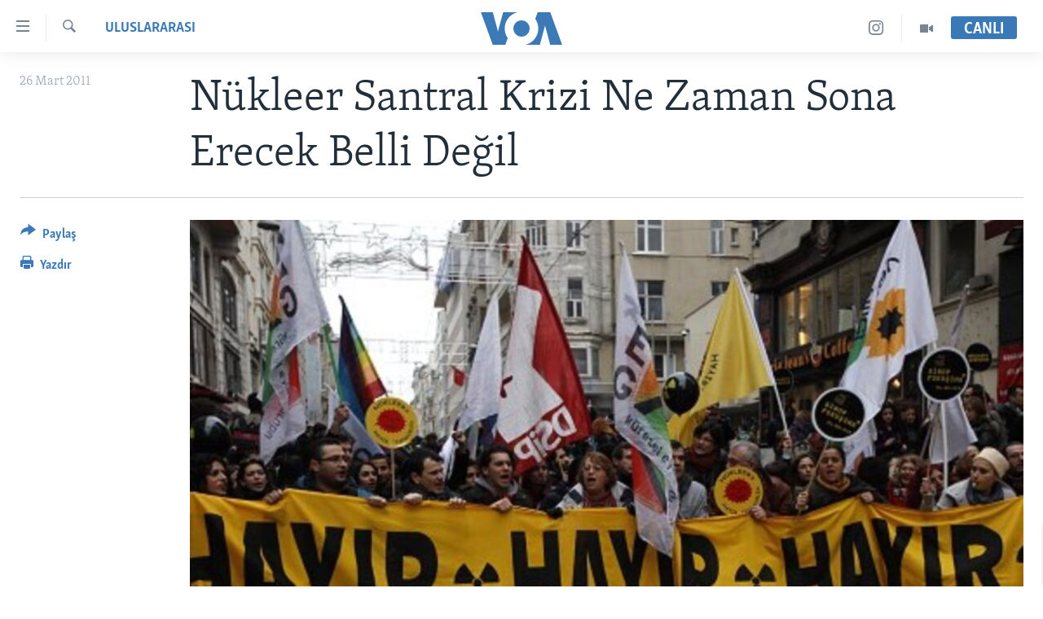

--- FILE ---
content_type: text/html; charset=utf-8
request_url: https://www.voaturkce.com/a/nukleer-santral-krizi-ne-zaman-sona-erecek-belli-deil--japon-hukumeti-nukleer-santral-krizinin-ne-zaman-sona-ereceinin-bilinmediini-acklad--/904456.html
body_size: 11828
content:

<!DOCTYPE html>
<html lang="tr" dir="ltr" class="no-js">
<head>
<link href="/Content/responsive/VOA/tr-TR/VOA-tr-TR.css?&amp;av=0.0.0.0&amp;cb=306" rel="stylesheet"/>
<script src="https://tags.voaturkce.com/voa-pangea/prod/utag.sync.js"></script> <script type='text/javascript' src='https://www.youtube.com/iframe_api' async></script>
<script type="text/javascript">
//a general 'js' detection, must be on top level in <head>, due to CSS performance
document.documentElement.className = "js";
var cacheBuster = "306";
var appBaseUrl = "/";
var imgEnhancerBreakpoints = [0, 144, 256, 408, 650, 1023, 1597];
var isLoggingEnabled = false;
var isPreviewPage = false;
var isLivePreviewPage = false;
if (!isPreviewPage) {
window.RFE = window.RFE || {};
window.RFE.cacheEnabledByParam = window.location.href.indexOf('nocache=1') === -1;
const url = new URL(window.location.href);
const params = new URLSearchParams(url.search);
// Remove the 'nocache' parameter
params.delete('nocache');
// Update the URL without the 'nocache' parameter
url.search = params.toString();
window.history.replaceState(null, '', url.toString());
} else {
window.addEventListener('load', function() {
const links = window.document.links;
for (let i = 0; i < links.length; i++) {
links[i].href = '#';
links[i].target = '_self';
}
})
}
var pwaEnabled = false;
var swCacheDisabled;
</script>
<meta charset="utf-8" />
<title>N&#252;kleer Santral Krizi Ne Zaman Sona Erecek Belli Değil</title>
<meta name="description" content="Japon h&#252;k&#252;meti n&#252;kleer santral krizinin ne zaman sona ereceğinin bilinmediğini a&#231;ıkladı" />
<meta name="keywords" content="Uluslararası" />
<meta name="viewport" content="width=device-width, initial-scale=1.0" />
<meta http-equiv="X-UA-Compatible" content="IE=edge" />
<meta name="robots" content="max-image-preview:large"><meta property="fb:pages" content="10150093764055442" />
<meta name="msvalidate.01" content="3286EE554B6F672A6F2E608C02343C0E" />
<meta name="yandex-verification" content="44109a8675ae26b6" />
<meta name="facebook-domain-verification" content="uyxxi5qrcxqz4deqtmd7wiu2qhoam9" />
<link href="https://www.voaturkce.com/a/nukleer-santral-krizi-ne-zaman-sona-erecek-belli-deil--japon-hukumeti-nukleer-santral-krizinin-ne-zaman-sona-ereceinin-bilinmediini-acklad--/904456.html" rel="canonical" />
<meta name="apple-mobile-web-app-title" content="VOA T&#252;rk&#231;e" />
<meta name="apple-mobile-web-app-status-bar-style" content="black" />
<meta name="apple-itunes-app" content="app-id=632618796, app-argument=//904456.ltr" />
<meta content="Nükleer Santral Krizi Ne Zaman Sona Erecek Belli Değil" property="og:title" />
<meta content="Japon hükümeti nükleer santral krizinin ne zaman sona ereceğinin bilinmediğini açıkladı" property="og:description" />
<meta content="article" property="og:type" />
<meta content="https://www.voaturkce.com/a/nukleer-santral-krizi-ne-zaman-sona-erecek-belli-deil--japon-hukumeti-nukleer-santral-krizinin-ne-zaman-sona-ereceinin-bilinmediini-acklad--/904456.html" property="og:url" />
<meta content="VOA Türkçe" property="og:site_name" />
<meta content="https://www.facebook.com/VOATurkce/" property="article:publisher" />
<meta content="https://gdb.voanews.com/d6c27e7f-3e45-41e0-b7e2-91478877373b_w1200_h630.jpg" property="og:image" />
<meta content="1200" property="og:image:width" />
<meta content="630" property="og:image:height" />
<meta content="305944203160965" property="fb:app_id" />
<meta content="summary_large_image" name="twitter:card" />
<meta content="@VOATurkce" name="twitter:site" />
<meta content="https://gdb.voanews.com/d6c27e7f-3e45-41e0-b7e2-91478877373b_w1200_h630.jpg" name="twitter:image" />
<meta content="Nükleer Santral Krizi Ne Zaman Sona Erecek Belli Değil" name="twitter:title" />
<meta content="Japon hükümeti nükleer santral krizinin ne zaman sona ereceğinin bilinmediğini açıkladı" name="twitter:description" />
<link rel="amphtml" href="https://www.voaturkce.com/amp/nukleer-santral-krizi-ne-zaman-sona-erecek-belli-deil--japon-hukumeti-nukleer-santral-krizinin-ne-zaman-sona-ereceinin-bilinmediini-acklad--/904456.html" />
<script type="application/ld+json">{"articleSection":"Uluslararası","isAccessibleForFree":true,"headline":"Nükleer Santral Krizi Ne Zaman Sona Erecek Belli Değil","inLanguage":"tr-TR","keywords":"Uluslararası","author":{"@type":"Person","name":"VOA"},"datePublished":"2011-03-26 00:00:00Z","dateModified":"2011-03-26 00:00:00Z","publisher":{"logo":{"width":512,"height":220,"@type":"ImageObject","url":"https://www.voaturkce.com/Content/responsive/VOA/tr-TR/img/logo.png"},"@type":"NewsMediaOrganization","url":"https://www.voaturkce.com","sameAs":["https://www.facebook.com/voaturkce","https://twitter.com/VOATurkce","https://www.youtube.com/voaturkce","https://www.instagram.com/voaturkce/","https://t.me/voaturkce"],"name":"VOA Türkçe - Haberler","alternateName":""},"@context":"https://schema.org","@type":"NewsArticle","mainEntityOfPage":"https://www.voaturkce.com/a/nukleer-santral-krizi-ne-zaman-sona-erecek-belli-deil--japon-hukumeti-nukleer-santral-krizinin-ne-zaman-sona-ereceinin-bilinmediini-acklad--/904456.html","url":"https://www.voaturkce.com/a/nukleer-santral-krizi-ne-zaman-sona-erecek-belli-deil--japon-hukumeti-nukleer-santral-krizinin-ne-zaman-sona-ereceinin-bilinmediini-acklad--/904456.html","description":"Japon hükümeti nükleer santral krizinin ne zaman sona ereceğinin bilinmediğini açıkladı","image":{"width":1080,"height":608,"@type":"ImageObject","url":"https://gdb.voanews.com/d6c27e7f-3e45-41e0-b7e2-91478877373b_w1080_h608.jpg"},"name":"Nükleer Santral Krizi Ne Zaman Sona Erecek Belli Değil"}</script>
<script src="/Scripts/responsive/infographics.b?v=dVbZ-Cza7s4UoO3BqYSZdbxQZVF4BOLP5EfYDs4kqEo1&amp;av=0.0.0.0&amp;cb=306"></script>
<script src="/Scripts/responsive/loader.b?v=Q26XNwrL6vJYKjqFQRDnx01Lk2pi1mRsuLEaVKMsvpA1&amp;av=0.0.0.0&amp;cb=306"></script>
<link rel="icon" type="image/svg+xml" href="/Content/responsive/VOA/img/webApp/favicon.svg" />
<link rel="alternate icon" href="/Content/responsive/VOA/img/webApp/favicon.ico" />
<link rel="apple-touch-icon" sizes="152x152" href="/Content/responsive/VOA/img/webApp/ico-152x152.png" />
<link rel="apple-touch-icon" sizes="144x144" href="/Content/responsive/VOA/img/webApp/ico-144x144.png" />
<link rel="apple-touch-icon" sizes="114x114" href="/Content/responsive/VOA/img/webApp/ico-114x114.png" />
<link rel="apple-touch-icon" sizes="72x72" href="/Content/responsive/VOA/img/webApp/ico-72x72.png" />
<link rel="apple-touch-icon-precomposed" href="/Content/responsive/VOA/img/webApp/ico-57x57.png" />
<link rel="icon" sizes="192x192" href="/Content/responsive/VOA/img/webApp/ico-192x192.png" />
<link rel="icon" sizes="128x128" href="/Content/responsive/VOA/img/webApp/ico-128x128.png" />
<meta name="msapplication-TileColor" content="#ffffff" />
<meta name="msapplication-TileImage" content="/Content/responsive/VOA/img/webApp/ico-144x144.png" />
<link rel="alternate" type="application/rss+xml" title="VOA - Top Stories [RSS]" href="/api/" />
<link rel="sitemap" type="application/rss+xml" href="/sitemap.xml" />
</head>
<body class=" nav-no-loaded cc_theme pg-article print-lay-article js-category-to-nav nojs-images ">
<script type="text/javascript" >
var analyticsData = {url:"https://www.voaturkce.com/a/nukleer-santral-krizi-ne-zaman-sona-erecek-belli-deil--japon-hukumeti-nukleer-santral-krizinin-ne-zaman-sona-ereceinin-bilinmediini-acklad--/904456.html",property_id:"488",article_uid:"904456",page_title:"Nükleer Santral Krizi Ne Zaman Sona Erecek Belli Değil",page_type:"article",content_type:"article",subcontent_type:"article",last_modified:"2011-03-26 00:00:00Z",pub_datetime:"2011-03-26 00:00:00Z",pub_year:"2011",pub_month:"03",pub_day:"26",pub_hour:"00",pub_weekday:"Saturday",section:"uluslararası",english_section:"uluslararasi",byline:"",categories:"uluslararasi",domain:"www.voaturkce.com",language:"Turkish",language_service:"VOA Turkish",platform:"web",copied:"no",copied_article:"",copied_title:"",runs_js:"Yes",cms_release:"8.44.0.0.306",enviro_type:"prod",slug:"nukleer-santral-krizi-ne-zaman-sona-erecek-belli-deil--japon-hukumeti-nukleer-santral-krizinin-ne-zaman-sona-ereceinin-bilinmediini-acklad--",entity:"VOA",short_language_service:"TURK",platform_short:"W",page_name:"Nükleer Santral Krizi Ne Zaman Sona Erecek Belli Değil"};
</script>
<noscript><iframe src="https://www.googletagmanager.com/ns.html?id=GTM-N8MP7P" height="0" width="0" style="display:none;visibility:hidden"></iframe></noscript><script type="text/javascript" data-cookiecategory="analytics">
var gtmEventObject = Object.assign({}, analyticsData, {event: 'page_meta_ready'});window.dataLayer = window.dataLayer || [];window.dataLayer.push(gtmEventObject);
if (top.location === self.location) { //if not inside of an IFrame
var renderGtm = "true";
if (renderGtm === "true") {
(function(w,d,s,l,i){w[l]=w[l]||[];w[l].push({'gtm.start':new Date().getTime(),event:'gtm.js'});var f=d.getElementsByTagName(s)[0],j=d.createElement(s),dl=l!='dataLayer'?'&l='+l:'';j.async=true;j.src='//www.googletagmanager.com/gtm.js?id='+i+dl;f.parentNode.insertBefore(j,f);})(window,document,'script','dataLayer','GTM-N8MP7P');
}
}
</script>
<!--Analytics tag js version start-->
<script type="text/javascript" data-cookiecategory="analytics">
var utag_data = Object.assign({}, analyticsData, {});
if(typeof(TealiumTagFrom)==='function' && typeof(TealiumTagSearchKeyword)==='function') {
var utag_from=TealiumTagFrom();var utag_searchKeyword=TealiumTagSearchKeyword();
if(utag_searchKeyword!=null && utag_searchKeyword!=='' && utag_data["search_keyword"]==null) utag_data["search_keyword"]=utag_searchKeyword;if(utag_from!=null && utag_from!=='') utag_data["from"]=TealiumTagFrom();}
if(window.top!== window.self&&utag_data.page_type==="snippet"){utag_data.page_type = 'iframe';}
try{if(window.top!==window.self&&window.self.location.hostname===window.top.location.hostname){utag_data.platform = 'self-embed';utag_data.platform_short = 'se';}}catch(e){if(window.top!==window.self&&window.self.location.search.includes("platformType=self-embed")){utag_data.platform = 'cross-promo';utag_data.platform_short = 'cp';}}
(function(a,b,c,d){ a="https://tags.voaturkce.com/voa-pangea/prod/utag.js"; b=document;c="script";d=b.createElement(c);d.src=a;d.type="text/java"+c;d.async=true; a=b.getElementsByTagName(c)[0];a.parentNode.insertBefore(d,a); })();
</script>
<!--Analytics tag js version end-->
<!-- Analytics tag management NoScript -->
<noscript>
<img style="position: absolute; border: none;" src="https://ssc.voaturkce.com/b/ss/bbgprod,bbgentityvoa/1/G.4--NS/1030781128?pageName=voa%3aturk%3aw%3aarticle%3an%c3%bckleer%20santral%20krizi%20ne%20zaman%20sona%20erecek%20belli%20de%c4%9fil&amp;c6=n%c3%bckleer%20santral%20krizi%20ne%20zaman%20sona%20erecek%20belli%20de%c4%9fil&amp;v36=8.44.0.0.306&amp;v6=D=c6&amp;g=https%3a%2f%2fwww.voaturkce.com%2fa%2fnukleer-santral-krizi-ne-zaman-sona-erecek-belli-deil--japon-hukumeti-nukleer-santral-krizinin-ne-zaman-sona-ereceinin-bilinmediini-acklad--%2f904456.html&amp;c1=D=g&amp;v1=D=g&amp;events=event1,event52&amp;c16=voa%20turkish&amp;v16=D=c16&amp;c5=uluslararasi&amp;v5=D=c5&amp;ch=uluslararas%c4%b1&amp;c15=turkish&amp;v15=D=c15&amp;c4=article&amp;v4=D=c4&amp;c14=904456&amp;v14=D=c14&amp;v20=no&amp;c17=web&amp;v17=D=c17&amp;mcorgid=518abc7455e462b97f000101%40adobeorg&amp;server=www.voaturkce.com&amp;pageType=D=c4&amp;ns=bbg&amp;v29=D=server&amp;v25=voa&amp;v30=488&amp;v105=D=User-Agent " alt="analytics" width="1" height="1" /></noscript>
<!-- End of Analytics tag management NoScript -->
<!--*** Accessibility links - For ScreenReaders only ***-->
<section>
<div class="sr-only">
<h2>Erişilebilirlik</h2>
<ul>
<li><a href="#content" data-disable-smooth-scroll="1">Ana i&#231;eriğe ge&#231;</a></li>
<li><a href="#navigation" data-disable-smooth-scroll="1">Ana navigasyona ge&#231;</a></li>
<li><a href="#txtHeaderSearch" data-disable-smooth-scroll="1">Aramaya ge&#231;</a></li>
</ul>
</div>
</section>
<div dir="ltr">
<div id="page">
<aside>
<div class="c-lightbox overlay-modal">
<div class="c-lightbox__intro">
<h2 class="c-lightbox__intro-title"></h2>
<button class="btn btn--rounded c-lightbox__btn c-lightbox__intro-next" title="sonraki">
<span class="ico ico--rounded ico-chevron-forward"></span>
<span class="sr-only">sonraki</span>
</button>
</div>
<div class="c-lightbox__nav">
<button class="btn btn--rounded c-lightbox__btn c-lightbox__btn--close" title="Kapat">
<span class="ico ico--rounded ico-close"></span>
<span class="sr-only">Kapat</span>
</button>
<button class="btn btn--rounded c-lightbox__btn c-lightbox__btn--prev" title="&#246;nceki">
<span class="ico ico--rounded ico-chevron-backward"></span>
<span class="sr-only">&#246;nceki</span>
</button>
<button class="btn btn--rounded c-lightbox__btn c-lightbox__btn--next" title="sonraki">
<span class="ico ico--rounded ico-chevron-forward"></span>
<span class="sr-only">sonraki</span>
</button>
</div>
<div class="c-lightbox__content-wrap">
<figure class="c-lightbox__content">
<span class="c-spinner c-spinner--lightbox">
<img src="/Content/responsive/img/player-spinner.png"
alt="l&#252;tfen bekleyin"
title="l&#252;tfen bekleyin" />
</span>
<div class="c-lightbox__img">
<div class="thumb">
<img src="" alt="" />
</div>
</div>
<figcaption>
<div class="c-lightbox__info c-lightbox__info--foot">
<span class="c-lightbox__counter"></span>
<span class="caption c-lightbox__caption"></span>
</div>
</figcaption>
</figure>
</div>
<div class="hidden">
<div class="content-advisory__box content-advisory__box--lightbox">
<span class="content-advisory__box-text">Bu fotoğraf rahatsız edici bir g&#246;rsel i&#231;erebilir.</span>
<button class="btn btn--transparent content-advisory__box-btn m-t-md" value="text" type="button">
<span class="btn__text">
Click to reveal
</span>
</button>
</div>
</div>
</div>
<div class="print-dialogue">
<div class="container">
<h3 class="print-dialogue__title section-head">Print Options:</h3>
<div class="print-dialogue__opts">
<ul class="print-dialogue__opt-group">
<li class="form__group form__group--checkbox">
<input class="form__check " id="checkboxImages" name="checkboxImages" type="checkbox" checked="checked" />
<label for="checkboxImages" class="form__label m-t-md">Images</label>
</li>
<li class="form__group form__group--checkbox">
<input class="form__check " id="checkboxMultimedia" name="checkboxMultimedia" type="checkbox" checked="checked" />
<label for="checkboxMultimedia" class="form__label m-t-md">Multimedia</label>
</li>
</ul>
<ul class="print-dialogue__opt-group">
<li class="form__group form__group--checkbox">
<input class="form__check " id="checkboxEmbedded" name="checkboxEmbedded" type="checkbox" checked="checked" />
<label for="checkboxEmbedded" class="form__label m-t-md">Embedded Content</label>
</li>
<li class="hidden">
<input class="form__check " id="checkboxComments" name="checkboxComments" type="checkbox" />
<label for="checkboxComments" class="form__label m-t-md">Comments</label>
</li>
</ul>
</div>
<div class="print-dialogue__buttons">
<button class="btn btn--secondary close-button" type="button" title="İptal et">
<span class="btn__text ">İptal et</span>
</button>
<button class="btn btn-cust-print m-l-sm" type="button" title="Yazdır">
<span class="btn__text ">Yazdır</span>
</button>
</div>
</div>
</div>
<div class="ctc-message pos-fix">
<div class="ctc-message__inner">Link has been copied to clipboard</div>
</div>
</aside>
<div class="hdr-20 hdr-20--big">
<div class="hdr-20__inner">
<div class="hdr-20__max pos-rel">
<div class="hdr-20__side hdr-20__side--primary d-flex">
<label data-for="main-menu-ctrl" data-switcher-trigger="true" data-switch-target="main-menu-ctrl" class="burger hdr-trigger pos-rel trans-trigger" data-trans-evt="click" data-trans-id="menu">
<span class="ico ico-close hdr-trigger__ico hdr-trigger__ico--close burger__ico burger__ico--close"></span>
<span class="ico ico-menu hdr-trigger__ico hdr-trigger__ico--open burger__ico burger__ico--open"></span>
</label>
<div class="menu-pnl pos-fix trans-target" data-switch-target="main-menu-ctrl" data-trans-id="menu">
<div class="menu-pnl__inner">
<nav class="main-nav menu-pnl__item menu-pnl__item--first">
<ul class="main-nav__list accordeon" data-analytics-tales="false" data-promo-name="link" data-location-name="nav,secnav">
<li class="main-nav__item accordeon__item" data-switch-target="menu-item-951">
<label class="main-nav__item-name main-nav__item-name--label accordeon__control-label" data-switcher-trigger="true" data-for="menu-item-951">
HABERLER
<span class="ico ico-chevron-down main-nav__chev"></span>
</label>
<div class="main-nav__sub-list">
<a class="main-nav__item-name main-nav__item-name--link main-nav__item-name--sub" href="/Turkiye" title="T&#220;RKİYE" data-item-name="turkiye" >T&#220;RKİYE</a>
<a class="main-nav__item-name main-nav__item-name--link main-nav__item-name--sub" href="/Amerika" title="AMERİKA" data-item-name="amerika" >AMERİKA</a>
<a class="main-nav__item-name main-nav__item-name--link main-nav__item-name--sub" href="/Ortadogu" title="ORTADOĞU" data-item-name="ortadogu" >ORTADOĞU</a>
<a class="main-nav__item-name main-nav__item-name--link main-nav__item-name--sub" href="/Avrupa" title="AVRUPA" data-item-name="avrupa" >AVRUPA</a>
<a class="main-nav__item-name main-nav__item-name--link main-nav__item-name--sub" href="/Uluslararasi-Dunya" title="ULUSLARARASI" data-item-name="uluslararasi" >ULUSLARARASI</a>
<a class="main-nav__item-name main-nav__item-name--link main-nav__item-name--sub" href="/Sağlık" title="SAĞLIK" data-item-name="saglik" >SAĞLIK</a>
<a class="main-nav__item-name main-nav__item-name--link main-nav__item-name--sub" href="/BilimTeknoloji" title="BİLİM VE TEKNOLOJİ" data-item-name="bilim-tekonoloji" >BİLİM VE TEKNOLOJİ</a>
<a class="main-nav__item-name main-nav__item-name--link main-nav__item-name--sub" href="/Ekonomi" title="EKONOMİ" data-item-name="ekonomi" >EKONOMİ</a>
<a class="main-nav__item-name main-nav__item-name--link main-nav__item-name--sub" href="/Cevre" title="&#199;EVRE" data-item-name="climate-crisis-environment" >&#199;EVRE</a>
<a class="main-nav__item-name main-nav__item-name--link main-nav__item-name--sub" href="/Hayattan" title="HAYATTAN" data-item-name="hayattan" >HAYATTAN</a>
<a class="main-nav__item-name main-nav__item-name--link main-nav__item-name--sub" href="/Sanat" title="SANAT" data-item-name="sanat" >SANAT</a>
</div>
</li>
<li class="main-nav__item accordeon__item" data-switch-target="menu-item-694">
<label class="main-nav__item-name main-nav__item-name--label accordeon__control-label" data-switcher-trigger="true" data-for="menu-item-694">
PROGRAMLAR
<span class="ico ico-chevron-down main-nav__chev"></span>
</label>
<div class="main-nav__sub-list">
<a class="main-nav__item-name main-nav__item-name--link main-nav__item-name--sub" href="/AmerikadaYasam" title="AMERİKA&#39;DA YAŞAM" data-item-name="only-in-the-us-life-in-america" >AMERİKA&#39;DA YAŞAM</a>
</div>
</li>
<li class="main-nav__item">
<a class="main-nav__item-name main-nav__item-name--link" href="/UkraynaKrizi" title="UKRAYNA KRİZİ" data-item-name="ukrayna-ozel-2" >UKRAYNA KRİZİ</a>
</li>
<li class="main-nav__item">
<a class="main-nav__item-name main-nav__item-name--link" href="/yapayzekayenidunya" title="YAPAY ZEKA" data-item-name="ai-special-page" >YAPAY ZEKA</a>
</li>
<li class="main-nav__item">
<a class="main-nav__item-name main-nav__item-name--link" href="https://editorials.voa.gov/z/6205" title="YORUMLAR" target="_blank" rel="noopener">YORUMLAR</a>
</li>
<li class="main-nav__item">
<a class="main-nav__item-name main-nav__item-name--link" href="/AmerikayaOzel-OnlyInAmerica" title="Amerika&#39;ya &#214;zel" data-item-name="amerika-ya-ozel-only-in-america" >Amerika&#39;ya &#214;zel</a>
</li>
<li class="main-nav__item">
<a class="main-nav__item-name main-nav__item-name--link" href="http://m.amerikaninsesi.com/p/6009.html" title="İNGİLİZCE DERSLERİ" >İNGİLİZCE DERSLERİ</a>
</li>
<li class="main-nav__item accordeon__item" data-switch-target="menu-item-952">
<label class="main-nav__item-name main-nav__item-name--label accordeon__control-label" data-switcher-trigger="true" data-for="menu-item-952">
MULTİMEDYA
<span class="ico ico-chevron-down main-nav__chev"></span>
</label>
<div class="main-nav__sub-list">
<a class="main-nav__item-name main-nav__item-name--link main-nav__item-name--sub" href="/VideoGaleri" title="VİDEO GALERİ" data-item-name="video-galeri" >VİDEO GALERİ</a>
<a class="main-nav__item-name main-nav__item-name--link main-nav__item-name--sub" href="/FotoGaleri" title="FOTO GALERİ" data-item-name="photos" >FOTO GALERİ</a>
</div>
</li>
</ul>
</nav>
<div class="menu-pnl__item">
<a href="https://learningenglish.voanews.com/" class="menu-pnl__item-link" alt="LEARNING ENGLISH">LEARNING ENGLISH</a>
</div>
<div class="menu-pnl__item menu-pnl__item--social">
<h5 class="menu-pnl__sub-head">Bizi takip edin</h5>
<a href="https://www.facebook.com/voaturkce" title="Facebook" data-analytics-text="follow_on_facebook" class="btn btn--rounded btn--social-inverted menu-pnl__btn js-social-btn btn-facebook" target="_blank" rel="noopener">
<span class="ico ico-facebook-alt ico--rounded"></span>
</a>
<a href="https://twitter.com/VOATurkce" title="Twitter" data-analytics-text="follow_on_twitter" class="btn btn--rounded btn--social-inverted menu-pnl__btn js-social-btn btn-twitter" target="_blank" rel="noopener">
<span class="ico ico-twitter ico--rounded"></span>
</a>
<a href="https://www.youtube.com/voaturkce" title="Youtube" data-analytics-text="follow_on_youtube" class="btn btn--rounded btn--social-inverted menu-pnl__btn js-social-btn btn-youtube" target="_blank" rel="noopener">
<span class="ico ico-youtube ico--rounded"></span>
</a>
<a href="https://www.instagram.com/voaturkce/" title="Instagram" data-analytics-text="follow_on_instagram" class="btn btn--rounded btn--social-inverted menu-pnl__btn js-social-btn btn-instagram" target="_blank" rel="noopener">
<span class="ico ico-instagram ico--rounded"></span>
</a>
<a href="https://t.me/voaturkce" title="Bizi Telegram&#39;da takip edin" data-analytics-text="follow_on_telegram" class="btn btn--rounded btn--social-inverted menu-pnl__btn js-social-btn btn-telegram" target="_blank" rel="noopener">
<span class="ico ico-telegram ico--rounded"></span>
</a>
</div>
<div class="menu-pnl__item">
<a href="/navigation/allsites" class="menu-pnl__item-link">
<span class="ico ico-languages "></span>
Diller
</a>
</div>
</div>
</div>
<label data-for="top-search-ctrl" data-switcher-trigger="true" data-switch-target="top-search-ctrl" class="top-srch-trigger hdr-trigger">
<span class="ico ico-close hdr-trigger__ico hdr-trigger__ico--close top-srch-trigger__ico top-srch-trigger__ico--close"></span>
<span class="ico ico-search hdr-trigger__ico hdr-trigger__ico--open top-srch-trigger__ico top-srch-trigger__ico--open"></span>
</label>
<div class="srch-top srch-top--in-header" data-switch-target="top-search-ctrl">
<div class="container">
<form action="/s" class="srch-top__form srch-top__form--in-header" id="form-topSearchHeader" method="get" role="search"><label for="txtHeaderSearch" class="sr-only">Ara</label>
<input type="text" id="txtHeaderSearch" name="k" placeholder="Arama" accesskey="s" value="" class="srch-top__input analyticstag-event" onkeydown="if (event.keyCode === 13) { FireAnalyticsTagEventOnSearch('search', $dom.get('#txtHeaderSearch')[0].value) }" />
<button title="Ara" type="submit" class="btn btn--top-srch analyticstag-event" onclick="FireAnalyticsTagEventOnSearch('search', $dom.get('#txtHeaderSearch')[0].value) ">
<span class="ico ico-search"></span>
</button></form>
</div>
</div>
<a href="/" class="main-logo-link">
<img src="/Content/responsive/VOA/tr-TR/img/logo-compact.svg" class="main-logo main-logo--comp" alt="site logo">
<img src="/Content/responsive/VOA/tr-TR/img/logo.svg" class="main-logo main-logo--big" alt="site logo">
</a>
</div>
<div class="hdr-20__side hdr-20__side--secondary d-flex">
<a href="/VideoGaleri" title="Video" class="hdr-20__secondary-item" data-item-name="video">
<span class="ico ico-video hdr-20__secondary-icon"></span>
</a>
<a href="https://www.instagram.com/voaturkce/" title="Instagram" class="hdr-20__secondary-item" data-item-name="custom1">
<span class="ico-custom ico-custom--1 hdr-20__secondary-icon"></span>
</a>
<a href="/s" title="Ara" class="hdr-20__secondary-item hdr-20__secondary-item--search" data-item-name="search">
<span class="ico ico-search hdr-20__secondary-icon hdr-20__secondary-icon--search"></span>
</a>
<div class="hdr-20__secondary-item live-b-drop">
<div class="live-b-drop__off">
<a href="/live" class="live-b-drop__link" title="CANLI" data-item-name="live">
<span class="badge badge--live-btn badge--live-btn-off">
CANLI
</span>
</a>
</div>
<div class="live-b-drop__on hidden">
<label data-for="live-ctrl" data-switcher-trigger="true" data-switch-target="live-ctrl" class="live-b-drop__label pos-rel">
<span class="badge badge--live badge--live-btn">
CANLI
</span>
<span class="ico ico-close live-b-drop__label-ico live-b-drop__label-ico--close"></span>
</label>
<div class="live-b-drop__panel" id="targetLivePanelDiv" data-switch-target="live-ctrl"></div>
</div>
</div>
<div class="srch-bottom">
<form action="/s" class="srch-bottom__form d-flex" id="form-bottomSearch" method="get" role="search"><label for="txtSearch" class="sr-only">Ara</label>
<input type="search" id="txtSearch" name="k" placeholder="Arama" accesskey="s" value="" class="srch-bottom__input analyticstag-event" onkeydown="if (event.keyCode === 13) { FireAnalyticsTagEventOnSearch('search', $dom.get('#txtSearch')[0].value) }" />
<button title="Ara" type="submit" class="btn btn--bottom-srch analyticstag-event" onclick="FireAnalyticsTagEventOnSearch('search', $dom.get('#txtSearch')[0].value) ">
<span class="ico ico-search"></span>
</button></form>
</div>
</div>
<img src="/Content/responsive/VOA/tr-TR/img/logo-print.gif" class="logo-print" alt="site logo">
<img src="/Content/responsive/VOA/tr-TR/img/logo-print_color.png" class="logo-print logo-print--color" alt="site logo">
</div>
</div>
</div>
<script>
if (document.body.className.indexOf('pg-home') > -1) {
var nav2In = document.querySelector('.hdr-20__inner');
var nav2Sec = document.querySelector('.hdr-20__side--secondary');
var secStyle = window.getComputedStyle(nav2Sec);
if (nav2In && window.pageYOffset < 150 && secStyle['position'] !== 'fixed') {
nav2In.classList.add('hdr-20__inner--big')
}
}
</script>
<div class="c-hlights c-hlights--breaking c-hlights--no-item" data-hlight-display="mobile,desktop">
<div class="c-hlights__wrap container p-0">
<div class="c-hlights__nav">
<a role="button" href="#" title="&#246;nceki">
<span class="ico ico-chevron-backward m-0"></span>
<span class="sr-only">&#246;nceki</span>
</a>
<a role="button" href="#" title="sonraki">
<span class="ico ico-chevron-forward m-0"></span>
<span class="sr-only">sonraki</span>
</a>
</div>
<span class="c-hlights__label">
<span class="">Son Dakika</span>
<span class="switcher-trigger">
<label data-for="more-less-1" data-switcher-trigger="true" class="switcher-trigger__label switcher-trigger__label--more p-b-0" title="Daha Fazla">
<span class="ico ico-chevron-down"></span>
</label>
<label data-for="more-less-1" data-switcher-trigger="true" class="switcher-trigger__label switcher-trigger__label--less p-b-0" title="Show less">
<span class="ico ico-chevron-up"></span>
</label>
</span>
</span>
<ul class="c-hlights__items switcher-target" data-switch-target="more-less-1">
</ul>
</div>
</div> <div id="content">
<main class="container">
<div class="hdr-container">
<div class="row">
<div class="col-category col-xs-12 col-md-2 pull-left"> <div class="category js-category">
<a class="" href="/Uluslararasi-Dunya">Uluslararası</a> </div>
</div><div class="col-title col-xs-12 col-md-10 pull-right"> <h1 class="title pg-title">
N&#252;kleer Santral Krizi Ne Zaman Sona Erecek Belli Değil
</h1>
</div><div class="col-publishing-details col-xs-12 col-sm-12 col-md-2 pull-left"> <div class="publishing-details ">
<div class="published">
<span class="date" >
<time pubdate="pubdate" datetime="2011-03-26T02:00:00+02:00">
26 Mart 2011
</time>
</span>
</div>
</div>
</div><div class="col-lg-12 separator"> <div class="separator">
<hr class="title-line" />
</div>
</div><div class="col-multimedia col-xs-12 col-md-10 pull-right"> <div class="cover-media">
<figure class="media-image js-media-expand">
<div class="img-wrap">
<div class="thumb thumb16_9">
<img src="https://gdb.voanews.com/bb9ae0f4-20cc-47b9-a180-d866a85e09ad_w250_r1_s.jpg" alt="N&#252;kleer Santral Krizi Ne Zaman Sona Erecek Belli Değil" />
</div>
</div>
<figcaption>
<span class="caption">N&#252;kleer Santral Krizi Ne Zaman Sona Erecek Belli Değil</span>
</figcaption>
</figure>
</div>
</div><div class="col-xs-12 col-md-2 pull-left article-share pos-rel"> <div class="share--box">
<div class="sticky-share-container" style="display:none">
<div class="container">
<a href="https://www.voaturkce.com" id="logo-sticky-share">&nbsp;</a>
<div class="pg-title pg-title--sticky-share">
N&#252;kleer Santral Krizi Ne Zaman Sona Erecek Belli Değil
</div>
<div class="sticked-nav-actions">
<!--This part is for sticky navigation display-->
<p class="buttons link-content-sharing p-0 ">
<button class="btn btn--link btn-content-sharing p-t-0 " id="btnContentSharing" value="text" role="Button" type="" title="Farklı paylaş">
<span class="ico ico-share ico--l"></span>
<span class="btn__text ">
Paylaş
</span>
</button>
</p>
<aside class="content-sharing js-content-sharing js-content-sharing--apply-sticky content-sharing--sticky"
role="complementary"
data-share-url="https://www.voaturkce.com/a/nukleer-santral-krizi-ne-zaman-sona-erecek-belli-deil--japon-hukumeti-nukleer-santral-krizinin-ne-zaman-sona-ereceinin-bilinmediini-acklad--/904456.html" data-share-title="N&#252;kleer Santral Krizi Ne Zaman Sona Erecek Belli Değil" data-share-text="">
<div class="content-sharing__popover">
<h6 class="content-sharing__title">Paylaş</h6>
<button href="#close" id="btnCloseSharing" class="btn btn--text-like content-sharing__close-btn">
<span class="ico ico-close ico--l"></span>
</button>
<ul class="content-sharing__list">
<li class="content-sharing__item">
<div class="ctc ">
<input type="text" class="ctc__input" readonly="readonly">
<a href="" js-href="https://www.voaturkce.com/a/nukleer-santral-krizi-ne-zaman-sona-erecek-belli-deil--japon-hukumeti-nukleer-santral-krizinin-ne-zaman-sona-ereceinin-bilinmediini-acklad--/904456.html" class="content-sharing__link ctc__button">
<span class="ico ico-copy-link ico--rounded ico--s"></span>
<span class="content-sharing__link-text">Bağlantıyı Kopyala</span>
</a>
</div>
</li>
<li class="content-sharing__item">
<a href="https://facebook.com/sharer.php?u=https%3a%2f%2fwww.voaturkce.com%2fa%2fnukleer-santral-krizi-ne-zaman-sona-erecek-belli-deil--japon-hukumeti-nukleer-santral-krizinin-ne-zaman-sona-ereceinin-bilinmediini-acklad--%2f904456.html"
data-analytics-text="share_on_facebook"
title="Facebook" target="_blank"
class="content-sharing__link js-social-btn">
<span class="ico ico-facebook ico--rounded ico--s"></span>
<span class="content-sharing__link-text">Facebook</span>
</a>
</li>
<li class="content-sharing__item">
<a href="https://twitter.com/share?url=https%3a%2f%2fwww.voaturkce.com%2fa%2fnukleer-santral-krizi-ne-zaman-sona-erecek-belli-deil--japon-hukumeti-nukleer-santral-krizinin-ne-zaman-sona-ereceinin-bilinmediini-acklad--%2f904456.html&amp;text=N%c3%bckleer+Santral+Krizi+Ne+Zaman+Sona+Erecek+Belli+De%c4%9fil"
data-analytics-text="share_on_twitter"
title="Twitter" target="_blank"
class="content-sharing__link js-social-btn">
<span class="ico ico-twitter ico--rounded ico--s"></span>
<span class="content-sharing__link-text">Twitter</span>
</a>
</li>
<li class="content-sharing__item">
<a href="https://www.linkedin.com/shareArticle?mini=true&amp;url=https%3a%2f%2fwww.voaturkce.com%2fa%2fnukleer-santral-krizi-ne-zaman-sona-erecek-belli-deil--japon-hukumeti-nukleer-santral-krizinin-ne-zaman-sona-ereceinin-bilinmediini-acklad--%2f904456.html&amp;title=N&#252;kleer Santral Krizi Ne Zaman Sona Erecek Belli Değil"
data-analytics-text="share_on_linkedIn"
title="LinkedIn" target="_blank"
class="content-sharing__link js-social-btn">
<span class="ico ico-linkedin ico--rounded ico--s"></span>
<span class="content-sharing__link-text">LinkedIn</span>
</a>
</li>
<li class="content-sharing__item">
<a href="https://telegram.me/share/url?url=https%3a%2f%2fwww.voaturkce.com%2fa%2fnukleer-santral-krizi-ne-zaman-sona-erecek-belli-deil--japon-hukumeti-nukleer-santral-krizinin-ne-zaman-sona-ereceinin-bilinmediini-acklad--%2f904456.html"
data-analytics-text="share_on_telegram"
title="Telegram" target="_blank"
class="content-sharing__link js-social-btn">
<span class="ico ico-telegram ico--rounded ico--s"></span>
<span class="content-sharing__link-text">Telegram</span>
</a>
</li>
<li class="content-sharing__item visible-xs-inline-block visible-sm-inline-block">
<a href="whatsapp://send?text=https%3a%2f%2fwww.voaturkce.com%2fa%2fnukleer-santral-krizi-ne-zaman-sona-erecek-belli-deil--japon-hukumeti-nukleer-santral-krizinin-ne-zaman-sona-ereceinin-bilinmediini-acklad--%2f904456.html"
data-analytics-text="share_on_whatsapp"
title="WhatsApp" target="_blank"
class="content-sharing__link js-social-btn">
<span class="ico ico-whatsapp ico--rounded ico--s"></span>
<span class="content-sharing__link-text">WhatsApp</span>
</a>
</li>
<li class="content-sharing__item visible-md-inline-block visible-lg-inline-block">
<a href="https://web.whatsapp.com/send?text=https%3a%2f%2fwww.voaturkce.com%2fa%2fnukleer-santral-krizi-ne-zaman-sona-erecek-belli-deil--japon-hukumeti-nukleer-santral-krizinin-ne-zaman-sona-ereceinin-bilinmediini-acklad--%2f904456.html"
data-analytics-text="share_on_whatsapp_desktop"
title="WhatsApp" target="_blank"
class="content-sharing__link js-social-btn">
<span class="ico ico-whatsapp ico--rounded ico--s"></span>
<span class="content-sharing__link-text">WhatsApp</span>
</a>
</li>
<li class="content-sharing__item">
<a href="mailto:?body=https%3a%2f%2fwww.voaturkce.com%2fa%2fnukleer-santral-krizi-ne-zaman-sona-erecek-belli-deil--japon-hukumeti-nukleer-santral-krizinin-ne-zaman-sona-ereceinin-bilinmediini-acklad--%2f904456.html&amp;subject=N&#252;kleer Santral Krizi Ne Zaman Sona Erecek Belli Değil"
title="Email"
class="content-sharing__link ">
<span class="ico ico-email ico--rounded ico--s"></span>
<span class="content-sharing__link-text">Email</span>
</a>
</li>
</ul>
</div>
</aside>
</div>
</div>
</div>
<div class="links">
<p class="buttons link-content-sharing p-0 ">
<button class="btn btn--link btn-content-sharing p-t-0 " id="btnContentSharing" value="text" role="Button" type="" title="Farklı paylaş">
<span class="ico ico-share ico--l"></span>
<span class="btn__text ">
Paylaş
</span>
</button>
</p>
<aside class="content-sharing js-content-sharing " role="complementary"
data-share-url="https://www.voaturkce.com/a/nukleer-santral-krizi-ne-zaman-sona-erecek-belli-deil--japon-hukumeti-nukleer-santral-krizinin-ne-zaman-sona-ereceinin-bilinmediini-acklad--/904456.html" data-share-title="N&#252;kleer Santral Krizi Ne Zaman Sona Erecek Belli Değil" data-share-text="">
<div class="content-sharing__popover">
<h6 class="content-sharing__title">Paylaş</h6>
<button href="#close" id="btnCloseSharing" class="btn btn--text-like content-sharing__close-btn">
<span class="ico ico-close ico--l"></span>
</button>
<ul class="content-sharing__list">
<li class="content-sharing__item">
<div class="ctc ">
<input type="text" class="ctc__input" readonly="readonly">
<a href="" js-href="https://www.voaturkce.com/a/nukleer-santral-krizi-ne-zaman-sona-erecek-belli-deil--japon-hukumeti-nukleer-santral-krizinin-ne-zaman-sona-ereceinin-bilinmediini-acklad--/904456.html" class="content-sharing__link ctc__button">
<span class="ico ico-copy-link ico--rounded ico--l"></span>
<span class="content-sharing__link-text">Bağlantıyı Kopyala</span>
</a>
</div>
</li>
<li class="content-sharing__item">
<a href="https://facebook.com/sharer.php?u=https%3a%2f%2fwww.voaturkce.com%2fa%2fnukleer-santral-krizi-ne-zaman-sona-erecek-belli-deil--japon-hukumeti-nukleer-santral-krizinin-ne-zaman-sona-ereceinin-bilinmediini-acklad--%2f904456.html"
data-analytics-text="share_on_facebook"
title="Facebook" target="_blank"
class="content-sharing__link js-social-btn">
<span class="ico ico-facebook ico--rounded ico--l"></span>
<span class="content-sharing__link-text">Facebook</span>
</a>
</li>
<li class="content-sharing__item">
<a href="https://twitter.com/share?url=https%3a%2f%2fwww.voaturkce.com%2fa%2fnukleer-santral-krizi-ne-zaman-sona-erecek-belli-deil--japon-hukumeti-nukleer-santral-krizinin-ne-zaman-sona-ereceinin-bilinmediini-acklad--%2f904456.html&amp;text=N%c3%bckleer+Santral+Krizi+Ne+Zaman+Sona+Erecek+Belli+De%c4%9fil"
data-analytics-text="share_on_twitter"
title="Twitter" target="_blank"
class="content-sharing__link js-social-btn">
<span class="ico ico-twitter ico--rounded ico--l"></span>
<span class="content-sharing__link-text">Twitter</span>
</a>
</li>
<li class="content-sharing__item">
<a href="https://www.linkedin.com/shareArticle?mini=true&amp;url=https%3a%2f%2fwww.voaturkce.com%2fa%2fnukleer-santral-krizi-ne-zaman-sona-erecek-belli-deil--japon-hukumeti-nukleer-santral-krizinin-ne-zaman-sona-ereceinin-bilinmediini-acklad--%2f904456.html&amp;title=N&#252;kleer Santral Krizi Ne Zaman Sona Erecek Belli Değil"
data-analytics-text="share_on_linkedIn"
title="LinkedIn" target="_blank"
class="content-sharing__link js-social-btn">
<span class="ico ico-linkedin ico--rounded ico--l"></span>
<span class="content-sharing__link-text">LinkedIn</span>
</a>
</li>
<li class="content-sharing__item">
<a href="https://telegram.me/share/url?url=https%3a%2f%2fwww.voaturkce.com%2fa%2fnukleer-santral-krizi-ne-zaman-sona-erecek-belli-deil--japon-hukumeti-nukleer-santral-krizinin-ne-zaman-sona-ereceinin-bilinmediini-acklad--%2f904456.html"
data-analytics-text="share_on_telegram"
title="Telegram" target="_blank"
class="content-sharing__link js-social-btn">
<span class="ico ico-telegram ico--rounded ico--l"></span>
<span class="content-sharing__link-text">Telegram</span>
</a>
</li>
<li class="content-sharing__item visible-xs-inline-block visible-sm-inline-block">
<a href="whatsapp://send?text=https%3a%2f%2fwww.voaturkce.com%2fa%2fnukleer-santral-krizi-ne-zaman-sona-erecek-belli-deil--japon-hukumeti-nukleer-santral-krizinin-ne-zaman-sona-ereceinin-bilinmediini-acklad--%2f904456.html"
data-analytics-text="share_on_whatsapp"
title="WhatsApp" target="_blank"
class="content-sharing__link js-social-btn">
<span class="ico ico-whatsapp ico--rounded ico--l"></span>
<span class="content-sharing__link-text">WhatsApp</span>
</a>
</li>
<li class="content-sharing__item visible-md-inline-block visible-lg-inline-block">
<a href="https://web.whatsapp.com/send?text=https%3a%2f%2fwww.voaturkce.com%2fa%2fnukleer-santral-krizi-ne-zaman-sona-erecek-belli-deil--japon-hukumeti-nukleer-santral-krizinin-ne-zaman-sona-ereceinin-bilinmediini-acklad--%2f904456.html"
data-analytics-text="share_on_whatsapp_desktop"
title="WhatsApp" target="_blank"
class="content-sharing__link js-social-btn">
<span class="ico ico-whatsapp ico--rounded ico--l"></span>
<span class="content-sharing__link-text">WhatsApp</span>
</a>
</li>
<li class="content-sharing__item">
<a href="mailto:?body=https%3a%2f%2fwww.voaturkce.com%2fa%2fnukleer-santral-krizi-ne-zaman-sona-erecek-belli-deil--japon-hukumeti-nukleer-santral-krizinin-ne-zaman-sona-ereceinin-bilinmediini-acklad--%2f904456.html&amp;subject=N&#252;kleer Santral Krizi Ne Zaman Sona Erecek Belli Değil"
title="Email"
class="content-sharing__link ">
<span class="ico ico-email ico--rounded ico--l"></span>
<span class="content-sharing__link-text">Email</span>
</a>
</li>
</ul>
</div>
</aside>
<p class="link-print visible-md visible-lg buttons p-0">
<button class="btn btn--link btn-print p-t-0" onclick="if (typeof FireAnalyticsTagEvent === 'function') {FireAnalyticsTagEvent({ on_page_event: 'print_story' });}return false" title="(CTRL+P)">
<span class="ico ico-print"></span>
<span class="btn__text">Yazdır</span>
</button>
</p>
</div>
</div>
</div>
</div>
</div>
<div class="body-container">
<div class="row">
<div class="col-xs-12 col-sm-12 col-md-10 col-lg-10 pull-right">
<div class="row">
<div class="col-xs-12 col-sm-12 col-md-8 col-lg-8 pull-left bottom-offset content-offset">
<div id="article-content" class="content-floated-wrap fb-quotable">
<div class="wsw">
<p>Japon Hükümeti nükleer santral krizinin ne zaman sona ereceğinin bilinmediğini açıkladı.</p>
<p>Devlet Bakanı Yukio Edano, Fukuşima santralinde tehlikenin hala devam ettiğini ve yoğun çalışmalara rağmen krizin ne zaman giderileceğini tahmin etmenin çok zor olduğunu söyledi.</p>
<p>Santral görevlileri, şu anda, reaktörleri soğutmak için kullanılan aşırı radyasyonlu suyu tesisten temizlemeye çalışıyor. Yakıt çubuklarını soğutmak için sürekli denizden su alınıp verildiği için, tesis çevresindeki deniz suyunda da radyasyon seviyesi çok yükselmiş durumda.</p>
<p>Japon Nükleer Enerji Dairesi, radyoaktif iyot seviyesinin santralin 300 metre uzağında normalin 1,200 misli üzerinde; 30 kilometre açıkta ise normal düzeyde öldüğünü açıkladı.</p>
<p>Tuzlu deniz suyu reaktördeki yakıt çubuklarına zarar verdiği ve soğutma sistemi onarıldığı için artık reaktörler tatlı suyla soğutuluyor.</p>
<p>Başbakan Naoto Kan, dün, televizyonda yaptığı konuşmada, santral personelinin hayatlarını tehlikeye atarak nükleer reaktörde çalışmaya devam ettiğine dikkati çekti ve hepsine teşekkür etti.</p>
<p>Hükümet, merkezi Fukuşima olmak üzere 20-30 kilometre çapındaki çember içinde yaşayanlardan bölgeyi terk etmelerini istiyor.</p>
<p>Resmi rakamlara göre Japon depremi ve depremin sebep olduğu sunamide 10,000 kişi öldü, 17,500 kişi kayıp.</p>
<p>300,000 Japon ise hala okul ve spor salonu gibi geçici barınaklarda yaşıyor.</p>
<p>Japonya’daki nükleer kaza, AB liderlerini ülkelerindeki nükleer elektrik santrallerinin güvenliğini gözden geçirmeye zorladı.</p>
<p>Almanya Başbakanı Angela Merkel, nükleer santrallerin yerel, ulusal ve uluslararası stres testinden geçirilmesini istiyor.</p>
<p>AB üyesi 27 ülkeden sadece 14’ünde nükleer elektik santrali bulunmasına rağmen; 1985 yılında Çernobil örneğinde olduğu gibi, birinde meydana gelebilecek kazanın tüm Avrupa’yı etkilemesi mümkün.</p>
<p>Almanya Japonya’daki deprem ve tsunami’den sonra en eski yedi nükleer elektrik santralini güvenlik kontrolünden geçirmek için kapatmış ve operasyon sürelerini uzatma planını askıya almıştı.</p>
<p>Şu anda 58’i Fransa, 32’si Rusya Federasyonu, 19’u İngiltere, 17’si Almanya, 15’i Ukrayna, 10’u İsveç, 8’i İspanya, 6’sı Çek Cumhuriyeti ve 5’i İsviçre’de olmak üzere, Avrupa’da toplam 195 nükleer elektrik santrali bulunuyor. Amerika’da ise 104 nükleer santral var.</p>
</div>
</div>
</div>
<div class="col-xs-12 col-sm-12 col-md-4 col-lg-4 pull-left design-top-offset"> <div class="media-block-wrap">
<h2 class="section-head">İlgili bağlantılar</h2>
<div class="row">
<ul>
<li class="col-xs-12 col-sm-6 col-md-12 col-lg-12 mb-grid">
<div class="media-block ">
<a href="/a/turkiye-snrndaki-nukleer-tehdit-metsamor-118675894/894377.html" class="img-wrap img-wrap--t-spac img-wrap--size-4 img-wrap--float" title="T&#252;rkiye Sınırındaki N&#252;kleer Tehdit: Metsamor">
<div class="thumb thumb16_9">
<noscript class="nojs-img">
<img src="https://gdb.voanews.com/6e2ba95c-ffbc-4ec5-95fb-75c6a88a2f5c_w100_r1.jpg" alt="T&#252;rkiye Sınırındaki N&#252;kleer Tehdit: Metsamor" />
</noscript>
<img data-src="https://gdb.voanews.com/6e2ba95c-ffbc-4ec5-95fb-75c6a88a2f5c_w33_r1.jpg" src="" alt="T&#252;rkiye Sınırındaki N&#252;kleer Tehdit: Metsamor" class=""/>
</div>
</a>
<div class="media-block__content media-block__content--h">
<a href="/a/turkiye-snrndaki-nukleer-tehdit-metsamor-118675894/894377.html">
<h4 class="media-block__title media-block__title--size-4" title="T&#252;rkiye Sınırındaki N&#252;kleer Tehdit: Metsamor">
T&#252;rkiye Sınırındaki N&#252;kleer Tehdit: Metsamor
</h4>
</a>
</div>
</div>
</li>
<li class="col-xs-12 col-sm-6 col-md-12 col-lg-12 mb-grid">
<div class="media-block ">
<a href="/a/ab-liderleri-nukleer-santrallerin-tefti-edilmesini-stedi-118673154/894371.html" class="img-wrap img-wrap--t-spac img-wrap--size-4 img-wrap--float" title="AB Liderleri N&#252;kleer Santrallerin Teftiş Edilmesini İstedi">
<div class="thumb thumb16_9">
<noscript class="nojs-img">
<img src="https://gdb.voanews.com/276a477c-5ff8-4a87-b484-4609b1d35bed_w100_r1.jpg" alt="AB Liderleri N&#252;kleer Santrallerin Teftiş Edilmesini İstedi" />
</noscript>
<img data-src="https://gdb.voanews.com/276a477c-5ff8-4a87-b484-4609b1d35bed_w33_r1.jpg" src="" alt="AB Liderleri N&#252;kleer Santrallerin Teftiş Edilmesini İstedi" class=""/>
</div>
</a>
<div class="media-block__content media-block__content--h">
<a href="/a/ab-liderleri-nukleer-santrallerin-tefti-edilmesini-stedi-118673154/894371.html">
<h4 class="media-block__title media-block__title--size-4" title="AB Liderleri N&#252;kleer Santrallerin Teftiş Edilmesini İstedi">
AB Liderleri N&#252;kleer Santrallerin Teftiş Edilmesini İstedi
</h4>
</a>
</div>
</div>
</li>
<li class="col-xs-12 col-sm-6 col-md-12 col-lg-12 mb-grid">
<div class="media-block ">
<a href="/a/yeni-bir-japon-mucizesi-yaratacaz-118664909/894375.html" class="img-wrap img-wrap--t-spac img-wrap--size-4 img-wrap--float" title="&#39;Yeni Bir Japon Mucizesi Yaratacağız&#39;">
<div class="thumb thumb16_9">
<noscript class="nojs-img">
<img src="https://gdb.voanews.com/f7c5d589-ce33-48e7-a9dc-8a3182698718_w100_r1.jpg" alt="&#39;Yeni Bir Japon Mucizesi Yaratacağız&#39;" />
</noscript>
<img data-src="https://gdb.voanews.com/f7c5d589-ce33-48e7-a9dc-8a3182698718_w33_r1.jpg" src="" alt="&#39;Yeni Bir Japon Mucizesi Yaratacağız&#39;" class=""/>
</div>
</a>
<div class="media-block__content media-block__content--h">
<a href="/a/yeni-bir-japon-mucizesi-yaratacaz-118664909/894375.html">
<h4 class="media-block__title media-block__title--size-4" title="&#39;Yeni Bir Japon Mucizesi Yaratacağız&#39;">
&#39;Yeni Bir Japon Mucizesi Yaratacağız&#39;
</h4>
</a>
</div>
</div>
</li>
<li class="col-xs-12 col-sm-6 col-md-12 col-lg-12 mb-grid">
<div class="media-block ">
<a href="/a/fukuimada-yeni-tehlike--118652789/894344.html" class="img-wrap img-wrap--t-spac img-wrap--size-4 img-wrap--float" title="Fukuşima’da Yeni Tehlike">
<div class="thumb thumb16_9">
<noscript class="nojs-img">
<img src="https://gdb.voanews.com/64616280-0714-4548-9560-3e125a957eba_w100_r1.jpg" alt="Fukuşima’da Yeni Tehlike" />
</noscript>
<img data-src="https://gdb.voanews.com/64616280-0714-4548-9560-3e125a957eba_w33_r1.jpg" src="" alt="Fukuşima’da Yeni Tehlike" class=""/>
</div>
</a>
<div class="media-block__content media-block__content--h">
<a href="/a/fukuimada-yeni-tehlike--118652789/894344.html">
<h4 class="media-block__title media-block__title--size-4" title="Fukuşima’da Yeni Tehlike">
Fukuşima’da Yeni Tehlike
</h4>
</a>
</div>
</div>
</li>
</ul>
</div>
</div>
<div class="region">
<div class="media-block-wrap" id="wrowblock-28231_21" data-area-id=R1_1>
<div class="row">
<ul>
<li class="col-xs-12 col-sm-12 col-md-12 col-lg-12 mb-grid">
<div class="media-block ">
<a href="/UkraynaKrizi" class="img-wrap img-wrap--t-spac img-wrap--size-2" title="UKRAYNA KRİZİ">
<div class="thumb thumb16_9">
<noscript class="nojs-img">
<img src="https://gdb.voanews.com/01bd0000-0aff-0242-ff0b-08d9facf2ae1_w160_r1.jpg" alt="" />
</noscript>
<img data-src="https://gdb.voanews.com/01bd0000-0aff-0242-ff0b-08d9facf2ae1_w100_r1.jpg" src="" alt="" class=""/>
</div>
</a>
<div class="media-block__content">
<a href="/UkraynaKrizi">
<h4 class="media-block__title media-block__title--size-2" title="UKRAYNA KRİZİ">
UKRAYNA KRİZİ
</h4>
</a>
</div>
</div>
</li>
<li class="col-xs-12 col-sm-12 col-md-12 col-lg-12 mb-grid">
<div class="media-block ">
<a href="/KadinDunyasi" class="img-wrap img-wrap--t-spac img-wrap--size-2" title="KADIN D&#220;NYASI">
<div class="thumb thumb16_9">
<noscript class="nojs-img">
<img src="https://gdb.voanews.com/01000000-0aff-0242-ca88-08db73248a00_w160_r1.jpg" alt="" />
</noscript>
<img data-src="https://gdb.voanews.com/01000000-0aff-0242-ca88-08db73248a00_w100_r1.jpg" src="" alt="" class=""/>
</div>
</a>
<div class="media-block__content">
<a href="/KadinDunyasi">
<h4 class="media-block__title media-block__title--size-2" title="KADIN D&#220;NYASI">
KADIN D&#220;NYASI
</h4>
</a>
</div>
</div>
</li>
<li class="col-xs-12 col-sm-12 col-md-12 col-lg-12 mb-grid">
<div class="media-block ">
<a href="/yapayzekayenidunya" class="img-wrap img-wrap--t-spac img-wrap--size-2" title="YAPAY ZEKA">
<div class="thumb thumb16_9">
<noscript class="nojs-img">
<img src="https://gdb.voanews.com/01000000-0aff-0242-48aa-08db41b39f30_w160_r1.jpg" alt="" />
</noscript>
<img data-src="https://gdb.voanews.com/01000000-0aff-0242-48aa-08db41b39f30_w100_r1.jpg" src="" alt="" class=""/>
</div>
</a>
<div class="media-block__content">
<a href="/yapayzekayenidunya">
<h4 class="media-block__title media-block__title--size-2" title="YAPAY ZEKA">
YAPAY ZEKA
</h4>
</a>
</div>
</div>
</li>
</ul>
</div>
</div>
<div class="media-block-wrap" id="wrowblock-27963_21" data-area-id=R2_1>
<h2 class="section-head">
VOA&#39;YA ENGELSİZ ERİŞİM YOLLARI </h2>
<div class="row">
<div class="col-xs-12 col-sm-6 col-md-12 col-lg-12">
<div class="row">
<ul>
<li class="col-xs-12 col-sm-12 col-md-12 col-lg-12">
<div class="media-block ">
<a href="/a/voa-turkce-haberlerine-ulasmak-icin-voa-uygulamasi-ni-indirdiniz-mi/6653618.html" class="img-wrap img-wrap--t-spac img-wrap--size-2" title="VOA T&#252;rk&#231;e Haberlerine Ulaşmak i&#231;in VOA Uygulamasını İndirdiniz mi?
">
<div class="thumb thumb16_9">
<noscript class="nojs-img">
<img src="https://gdb.voanews.com/10070000-0aff-0242-fd23-08da63388693_w160_r1.png" alt="" />
</noscript>
<img data-src="https://gdb.voanews.com/10070000-0aff-0242-fd23-08da63388693_w100_r1.png" src="" alt="" class=""/>
</div>
</a>
<div class="media-block__content">
<a href="/a/voa-turkce-haberlerine-ulasmak-icin-voa-uygulamasi-ni-indirdiniz-mi/6653618.html">
<h4 class="media-block__title media-block__title--size-2" title="VOA T&#252;rk&#231;e Haberlerine Ulaşmak i&#231;in VOA Uygulamasını İndirdiniz mi?
">
VOA T&#252;rk&#231;e Haberlerine Ulaşmak i&#231;in VOA Uygulamasını İndirdiniz mi?
</h4>
<p class="perex perex--mb perex--size-2">VOA T&#252;rk&#231;e haberlerine ve diğer g&#246;rsel i&#231;eriklerimize akıllı telefon ve tabletlerinize indirebileceğiniz VOA uygulamasıyla &#231;ok daha rahat ulaşabilirsiniz</p>
</a>
</div>
</div>
</li>
</ul>
</div>
</div>
<div class="col-xs-12 col-sm-6 col-md-12 col-lg-12 fui-grid">
<div class="row">
<ul>
</ul>
</div>
</div>
</div>
</div>
<div class="media-block-wrap" id="wrowblock-22982_21" data-area-id=R3_1>
<h2 class="section-head">
EN SON HABERLER </h2>
<div class="row">
<ul>
</ul>
</div>
</div>
<div class="media-block-wrap" id="wrowblock-22983_21" data-area-id=R4_1>
<h2 class="section-head">
VOA T&#220;RK&#199;E&#39;DE İLK 5 </h2>
<div class="row trends-wg">
<a href="/a/acil-toplanan-guvenlik-konseyi-suriye-de-aleviler-e-yonelik-saldirilari-kinadi-/8011180.html" class="col-xs-12 col-sm-6 col-md-12 col-lg-12 trends-wg__item mb-grid">
<span class="trends-wg__item-inner">
<span class="trends-wg__item-number">1</span>
<h4 class="trends-wg__item-txt">
Acil toplanan G&#252;venlik Konseyi Suriye’de Aleviler’e y&#246;nelik saldırıları kınadı&#160;
</h4>
</span>
</a>
<a href="/a/paris-alevi-dernekleri-suriye-deki-alevi-katliamini-protesto-etti/8011741.html" class="col-xs-12 col-sm-6 col-md-12 col-lg-12 trends-wg__item mb-grid">
<span class="trends-wg__item-inner">
<span class="trends-wg__item-number">2</span>
<h4 class="trends-wg__item-txt">
Paris Alevi dernekleri Suriye’deki Alevi katliamını protesto etti
</h4>
</span>
</a>
<a href="/a/senato-demokratlarin-muhalefetini-asarak-hukumetin-kapanmasini-onledi/8011650.html" class="col-xs-12 col-sm-6 col-md-12 col-lg-12 trends-wg__item mb-grid">
<span class="trends-wg__item-inner">
<span class="trends-wg__item-number">3</span>
<h4 class="trends-wg__item-txt">
Senato Demokratlar&#39;ın muhalefetini aşarak h&#252;k&#252;metin kapanmasını &#246;nledi
</h4>
</span>
</a>
<a href="/a/abd-disisleri-bakani-ndan-uygurlar-i-cin-e-zorla-geri-gonderen-yabanci-hukumet-yetkililerine-vize-yaptirimi/8011015.html" class="col-xs-12 col-sm-6 col-md-12 col-lg-12 trends-wg__item mb-grid">
<span class="trends-wg__item-inner">
<span class="trends-wg__item-number">4</span>
<h4 class="trends-wg__item-txt">
ABD Dışişleri Bakanı&#39;ndan Uygurlar&#39;ı &#199;in&#39;e zorla geri g&#246;nderen yabancı h&#252;k&#252;met yetkililerine vize yaptırımı
</h4>
</span>
</a>
<a href="/a/new-york-belediye-baskanligi-yarisinda-eski-valisi-cuomo-anketlerde-adamsin-onunde-/8011006.html" class="col-xs-12 col-sm-6 col-md-12 col-lg-12 trends-wg__item mb-grid">
<span class="trends-wg__item-inner">
<span class="trends-wg__item-number">5</span>
<h4 class="trends-wg__item-txt">
New York Belediye Başkanlığı yarışında eski eyalet valisi Cuomo anketlerde Adams’ın &#246;n&#252;nde
</h4>
</span>
</a>
</div>
</div>
</div>
</div>
</div>
</div>
</div>
</div>
</main>
<div class="container">
<div class="row">
<div class="col-xs-12 col-sm-12 col-md-12 col-lg-12">
<div class="slide-in-wg suspended" data-cookie-id="wgt-51759-1515331">
<div class="wg-hiding-area">
<span class="ico ico-arrow-right"></span>
<div class="media-block-wrap">
<h2 class="section-head">Recommended</h2>
<div class="row">
<ul>
<li class="col-xs-12 col-sm-12 col-md-12 col-lg-12 mb-grid">
<div class="media-block ">
<a href="https://www.amerikaninsesi.com/a/voa-turkce-haberlerine-ulasmak-icin-voa-uygulamasi-ni-indirdiniz-mi/6653618.html" target="_blank" rel="noopener" class="img-wrap img-wrap--t-spac img-wrap--size-4 img-wrap--float" title="VOA Uygulamasını İndirdiniz mi?">
<div class="thumb thumb16_9">
<noscript class="nojs-img">
<img src="https://gdb.voanews.com/10070000-0aff-0242-fd23-08da63388693_w100_r1.png" alt="" />
</noscript>
<img data-src="https://gdb.voanews.com/10070000-0aff-0242-fd23-08da63388693_w33_r1.png" src="" alt="" class=""/>
</div>
</a>
<div class="media-block__content media-block__content--h">
<a href="https://www.amerikaninsesi.com/a/voa-turkce-haberlerine-ulasmak-icin-voa-uygulamasi-ni-indirdiniz-mi/6653618.html" target="_blank" rel="noopener">
<h4 class="media-block__title media-block__title--size-4" title="VOA Uygulamasını İndirdiniz mi?">
VOA Uygulamasını İndirdiniz mi?
</h4>
</a>
</div>
</div>
</li>
</ul>
</div>
</div>
</div>
</div>
</div>
</div>
</div>
</div>
<footer role="contentinfo">
<div id="foot" class="foot">
<div class="container">
<div class="foot-nav collapsed" id="foot-nav">
<div class="menu">
<ul class="items">
<li class="socials block-socials">
<span class="handler" id="socials-handler">
Bizi takip edin
</span>
<div class="inner">
<ul class="subitems follow">
<li>
<a href="https://www.facebook.com/voaturkce" title="Facebook" data-analytics-text="follow_on_facebook" class="btn btn--rounded js-social-btn btn-facebook" target="_blank" rel="noopener">
<span class="ico ico-facebook-alt ico--rounded"></span>
</a>
</li>
<li>
<a href="https://twitter.com/VOATurkce" title="Twitter" data-analytics-text="follow_on_twitter" class="btn btn--rounded js-social-btn btn-twitter" target="_blank" rel="noopener">
<span class="ico ico-twitter ico--rounded"></span>
</a>
</li>
<li>
<a href="https://www.youtube.com/voaturkce" title="Youtube" data-analytics-text="follow_on_youtube" class="btn btn--rounded js-social-btn btn-youtube" target="_blank" rel="noopener">
<span class="ico ico-youtube ico--rounded"></span>
</a>
</li>
<li>
<a href="https://www.instagram.com/voaturkce/" title="Instagram" data-analytics-text="follow_on_instagram" class="btn btn--rounded js-social-btn btn-instagram" target="_blank" rel="noopener">
<span class="ico ico-instagram ico--rounded"></span>
</a>
</li>
<li>
<a href="https://t.me/voaturkce" title="Bizi Telegram&#39;da takip edin" data-analytics-text="follow_on_telegram" class="btn btn--rounded js-social-btn btn-telegram" target="_blank" rel="noopener">
<span class="ico ico-telegram ico--rounded"></span>
</a>
</li>
<li>
<a href="/rssfeeds" title="RSS" data-analytics-text="follow_on_rss" class="btn btn--rounded js-social-btn btn-rss" >
<span class="ico ico-rss ico--rounded"></span>
</a>
</li>
<li>
<a href="/podcasts" title="Podcast" data-analytics-text="follow_on_podcast" class="btn btn--rounded js-social-btn btn-podcast" >
<span class="ico ico-podcast ico--rounded"></span>
</a>
</li>
<li>
<a href="/subscribe.html" title="Subscribe" data-analytics-text="follow_on_subscribe" class="btn btn--rounded js-social-btn btn-email" >
<span class="ico ico-email ico--rounded"></span>
</a>
</li>
</ul>
</div>
</li>
<li class="block-primary collapsed collapsible item">
<span class="handler">
VOA T&#252;rk&#231;e&#39;de ayrıca
<span title="close tab" class="ico ico-chevron-up"></span>
<span title="open tab" class="ico ico-chevron-down"></span>
<span title="add" class="ico ico-plus"></span>
<span title="remove" class="ico ico-minus"></span>
</span>
<div class="inner">
<ul class="subitems">
<li class="subitem">
<a class="handler" href="http://m.amerikaninsesi.com/" title="Anasayfa" >Anasayfa</a>
</li>
<li class="subitem">
<a class="handler" href="/Erisebilirlik" title="Erişilebilirlik" >Erişilebilirlik</a>
</li>
<li class="subitem">
<a class="handler" href="https://www.voanews.com/p/5338.html" title="Kullanım Şartları ve Gizlilik Politikası" target="_blank" rel="noopener">Kullanım Şartları ve Gizlilik Politikası</a>
</li>
</ul>
</div>
</li>
</ul>
</div>
</div>
<div class="foot__item foot__item--copyrights">
<p class="copyright"></p>
</div>
</div>
</div>
</footer> </div>
</div>
<script defer src="/Scripts/responsive/serviceWorkerInstall.js?cb=306"></script>
<script type="text/javascript">
// opera mini - disable ico font
if (navigator.userAgent.match(/Opera Mini/i)) {
document.getElementsByTagName("body")[0].className += " can-not-ff";
}
// mobile browsers test
if (typeof RFE !== 'undefined' && RFE.isMobile) {
if (RFE.isMobile.any()) {
document.getElementsByTagName("body")[0].className += " is-mobile";
}
else {
document.getElementsByTagName("body")[0].className += " is-not-mobile";
}
}
</script>
<script src="/conf.js?x=306" type="text/javascript"></script>
<div class="responsive-indicator">
<div class="visible-xs-block">XS</div>
<div class="visible-sm-block">SM</div>
<div class="visible-md-block">MD</div>
<div class="visible-lg-block">LG</div>
</div>
<script type="text/javascript">
var bar_data = {
"apiId": "904456",
"apiType": "1",
"isEmbedded": "0",
"culture": "tr-TR",
"cookieName": "cmsLoggedIn",
"cookieDomain": "www.voaturkce.com"
};
</script>
<div id="scriptLoaderTarget" style="display:none;contain:strict;"></div>
</body>
</html>